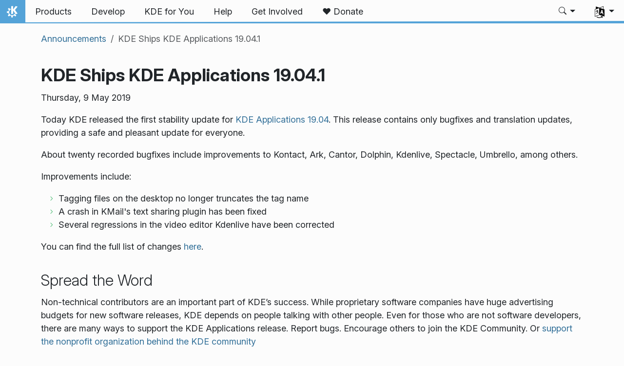

--- FILE ---
content_type: text/html
request_url: https://kde.org/announcements/applications/19.04.1/
body_size: 12811
content:
<!doctype html><html lang=en itemscope itemtype=http://schema.org/WebPage><head><meta charset=utf-8><meta name=viewport content="width=device-width,initial-scale=1,shrink-to-fit=no"><meta name=description content="KDE Ships Applications 19.04.1."><title>KDE Ships KDE Applications 19.04.1 - KDE Community</title><meta property="og:url" content="https://kde.org/announcements/applications/19.04.1/"><meta property="og:title" content="KDE Ships KDE Applications 19.04.1"><meta property="og:description" content="KDE Ships Applications 19.04.1."><meta property="og:locale" content="en"><meta property="og:type" content="article"><meta property="article:section" content="announcements"><meta property="article:published_time" content="2019-05-09T00:00:00+00:00"><meta property="article:modified_time" content="2025-12-22T02:22:37+00:00"><meta property="og:image" content="https://kde.org/thumbnail.png"><meta name=twitter:card content="summary_large_image"><meta name=twitter:image content="https://kde.org/thumbnail.png"><meta name=twitter:title content="KDE Ships KDE Applications 19.04.1"><meta name=twitter:description content="KDE Ships Applications 19.04.1."><script type=application/ld+json>{"@context":"http://schema.org","@type":"WebSite","url":"https:\/\/kde.org\/","name":"KDE Ships KDE Applications 19.04.1","inLanguage":{"@type":"Language","name":"English"},"availableLanguage":[{"@type":"Language","name":"Català"},{"@type":"Language","name":"Español"},{"@type":"Language","name":"Svenska"},{"@type":"Language","name":"Galego"},{"@type":"Language","name":"Français"},{"@type":"Language","name":"Italiano"},{"@type":"Language","name":"Nederlands"},{"@type":"Language","name":"Eesti"},{"@type":"Language","name":"Deutsch"},{"@type":"Language","name":"Český"},{"@type":"Language","name":"Polski"},{"@type":"Language","name":"Українська"},{"@type":"Language","name":"Русский"},{"@type":"Language","name":"Türkçe"},{"@type":"Language","name":"Euskara"},{"@type":"Language","name":"한국어"},{"@type":"Language","name":"Português brasileiro"},{"@type":"Language","name":"Português"},{"@type":"Language","name":"မြန်မာ"}],"sameAs":["https://floss.social/@kde","https://tube.kockatoo.org/a/kde_community/video-channels","https://www.youtube.com/channel/UCF3I1gf7GcbmAb0mR6vxkZQ","https://www.instagram.com/kdecommunity/","https://www.facebook.com/kde"]}</script><link rel=canonical href=https://kde.org/announcements/applications/19.04.1/><link rel=alternate hreflang=ca href=https://kde.org/ca/announcements/applications/19.04.1/ title=Català><link rel=alternate hreflang=es href=https://kde.org/es/announcements/applications/19.04.1/ title=Español><link rel=alternate hreflang=sv href=https://kde.org/sv/announcements/applications/19.04.1/ title=Svenska><link rel=alternate hreflang=gl href=https://kde.org/gl/announcements/applications/19.04.1/ title=Galego><link rel=alternate hreflang=fr href=https://kde.org/fr/announcements/applications/19.04.1/ title=Français><link rel=alternate hreflang=it href=https://kde.org/it/announcements/applications/19.04.1/ title=Italiano><link rel=alternate hreflang=nl href=https://kde.org/nl/announcements/applications/19.04.1/ title=Nederlands><link rel=alternate hreflang=et href=https://kde.org/et/announcements/applications/19.04.1/ title=Eesti><link rel=alternate hreflang=de href=https://kde.org/de/announcements/applications/19.04.1/ title=Deutsch><link rel=alternate hreflang=cs href=https://kde.org/cs/announcements/applications/19.04.1/ title=Český><link rel=alternate hreflang=pl href=https://kde.org/pl/announcements/applications/19.04.1/ title=Polski><link rel=alternate hreflang=uk href=https://kde.org/uk/announcements/applications/19.04.1/ title=Українська><link rel=alternate hreflang=ru href=https://kde.org/ru/announcements/applications/19.04.1/ title=Русский><link rel=alternate hreflang=tr href=https://kde.org/tr/announcements/applications/19.04.1/ title=Türkçe><link rel=alternate hreflang=eu href=https://kde.org/eu/announcements/applications/19.04.1/ title=Euskara><link rel=alternate hreflang=ko href=https://kde.org/ko/announcements/applications/19.04.1/ title=한국어><link rel=alternate hreflang=pt-br href=https://kde.org/pt-br/announcements/applications/19.04.1/ title="Português brasileiro"><link rel=alternate hreflang=pt-pt href=https://kde.org/pt-pt/announcements/applications/19.04.1/ title=Português><link rel=alternate hreflang=my href=https://kde.org/my/announcements/applications/19.04.1/ title=မြန်မာ><link rel=stylesheet href=https://kde.org/scss/bootstrap.f3d8df6f35473aa4d111b4dd523cce7efd6429b7fda0cf250889875b97d864e4.css integrity="sha256-89jfbzVHOqTREbTdUjzOfv1kKbf9oM8lCImHW5fYZOQ="><link rel=preload href=https://kde.org/fonts/InterVariable.woff2 as=font crossorigin=anonymous><link rel=preload href=https://kde.org/fonts/glyph/glyph.ttf?5ea9rb as=font crossorigin=anonymous><link rel=stylesheet href=https://kde.org/scss/announcements.min.72222f0a1cac9515a47543c39ae0732c9fed5cb1856ae7c355b92046aba7aff1.css></head><body><header id=KGlobalHeader class="header clearfix"><a class=visually-hidden href=#main>Skip to content</a><nav class="navbar navbar-expand-lg"><a class="kde-logo navbar-brand" href=https://kde.org/><span class=visually-hidden>Home</span>
</a><button class=navbar-toggler type=button data-bs-toggle=collapse data-bs-target=#navbarsExampleDefault aria-controls=navbarsExampleDefault aria-expanded=false aria-label="Toggle navigation">
<span class=navbar-toggler-icon></span></button><div class="collapse navbar-collapse" id=navbarsExampleDefault><ul class="navbar-nav col"><li class=nav-item><a class=nav-link href=https://kde.org/products/><span>Products</span></a></li><li class=nav-item><a class=nav-link href=https://develop.kde.org><span>Develop</span></a></li><li class=nav-item><a class=nav-link href=https://kde.org/for/><span>KDE for You</span></a></li><li class=nav-item><a class=nav-link href=https://kde.org/support/><span>Help</span></a></li><li class=nav-item><a class=nav-link href=https://community.kde.org/Get_Involved><span>Get Involved</span></a></li><li class=nav-item><a class=nav-link href=https://kde.org/donate/><span>❤️ Donate</span></a></li></ul><svg style="display:none"><symbol id="search-icon"><path d="M11.742 10.344a6.5 6.5.0 10-1.397 1.398h-.001c.03.04.062.078.098.115l3.85 3.85a1 1 0 001.415-1.414l-3.85-3.85a1.007 1.007.0 00-.115-.1zM12 6.5a5.5 5.5.0 11-11 0 5.5 5.5.0 0111 0z"/></symbol></svg><div class=under-lg-search><form action=https://kde.org/search class=form-inline><input class="form-control search-input" name=s type=text placeholder=Search data-search required title=" " oninvalid='this.setCustomValidity("Please provide a query with at least 3 characters")' oninput='this.setCustomValidity("")' minlength=3></form></div><ul class=navbar-nav><li class="nav-item dropdown lg-search"><a class="nav-link dropdown-toggle" role=button id=search-dropdown-button data-bs-toggle=dropdown aria-expanded=false aria-label=Search><svg class="bi theme-icon"><use href="#search-icon"/></svg></a><div class=dropdown-menu aria-labelledby=search-dropdown-button><form action=https://kde.org/search class="me-1 row search-form"><input class="form-control col-auto ms-auto search-input" name=s type=text placeholder=Search data-search required title=" " oninvalid='this.setCustomValidity("Please provide a query with at least 3 characters")' oninput='this.setCustomValidity("")' minlength=3>
<button class="btn col-auto" type=submit>
<svg class="bi theme-icon"><use href="#search-icon"/></svg></button></form></div></li></ul><ul class=navbar-nav><li class="nav-item dropdown" aria-describedby=language-picker-description><p class=visually-hidden id=language-picker-description>Select your language</p><a class="nav-link dropdown-toggle" href=# data-bs-toggle=dropdown role=button aria-haspopup=true aria-expanded=false><img src=https://kde.org/aether/languages.png alt>
<span class="d-lg-none ms-2">Languages</span></a><div class="dropdown-menu dropdown-trans" role=listbox><a class="nav-link active dropdown-item" hreflang=en role=option lang=en href=https://kde.org/announcements/applications/19.04.1/>English</a>
<a class="nav-link dropdown-item" hreflang=ca role=option lang=ca href=https://kde.org/ca/announcements/applications/19.04.1/>Català</a>
<a class="nav-link dropdown-item" hreflang=cs role=option lang=cs href=https://kde.org/cs/announcements/applications/19.04.1/>Český</a>
<a class="nav-link dropdown-item" hreflang=de role=option lang=de href=https://kde.org/de/announcements/applications/19.04.1/>Deutsch</a>
<a class="nav-link dropdown-item" hreflang=et role=option lang=et href=https://kde.org/et/announcements/applications/19.04.1/>Eesti</a>
<a class="nav-link dropdown-item" hreflang=es role=option lang=es href=https://kde.org/es/announcements/applications/19.04.1/>Español</a>
<a class="nav-link dropdown-item" hreflang=eu role=option lang=eu href=https://kde.org/eu/announcements/applications/19.04.1/>Euskara</a>
<a class="nav-link dropdown-item" hreflang=fr role=option lang=fr href=https://kde.org/fr/announcements/applications/19.04.1/>Français</a>
<a class="nav-link dropdown-item" hreflang=gl role=option lang=gl href=https://kde.org/gl/announcements/applications/19.04.1/>Galego</a>
<a class="nav-link dropdown-item" hreflang=it role=option lang=it href=https://kde.org/it/announcements/applications/19.04.1/>Italiano</a>
<a class="nav-link dropdown-item" hreflang=nl role=option lang=nl href=https://kde.org/nl/announcements/applications/19.04.1/>Nederlands</a>
<a class="nav-link dropdown-item" hreflang=pl role=option lang=pl href=https://kde.org/pl/announcements/applications/19.04.1/>Polski</a>
<a class="nav-link dropdown-item" hreflang=pt-pt role=option lang=pt-pt href=https://kde.org/pt-pt/announcements/applications/19.04.1/>Português</a>
<a class="nav-link dropdown-item" hreflang=pt-br role=option lang=pt-br href=https://kde.org/pt-br/announcements/applications/19.04.1/>Português brasileiro</a>
<a class="nav-link dropdown-item" hreflang=sv role=option lang=sv href=https://kde.org/sv/announcements/applications/19.04.1/>Svenska</a>
<a class="nav-link dropdown-item" hreflang=tr role=option lang=tr href=https://kde.org/tr/announcements/applications/19.04.1/>Türkçe</a>
<a class="nav-link dropdown-item" hreflang=ru role=option lang=ru href=https://kde.org/ru/announcements/applications/19.04.1/>Русский</a>
<a class="nav-link dropdown-item" hreflang=uk role=option lang=uk href=https://kde.org/uk/announcements/applications/19.04.1/>Українська</a>
<a class="nav-link dropdown-item" hreflang=my role=option lang=my href=https://kde.org/my/announcements/applications/19.04.1/>မြန်မာ</a>
<a class="nav-link dropdown-item" hreflang=ko role=option lang=ko href=https://kde.org/ko/announcements/applications/19.04.1/>한국어</a></div></li></ul></div></nav></header><div id=main><main class=container><nav aria-label=breadcrumb class="d-none d-md-block d-print-none mt-3"><ol class="breadcrumb spb-1"><li class=breadcrumb-item><a href=https://kde.org/announcements/>Announcements</a></li><li class="breadcrumb-item active" aria-current=page>KDE Ships KDE Applications 19.04.1</li></ol></nav><h1>KDE Ships KDE Applications 19.04.1</h1><p>Thursday, 9 May 2019</p><p>Today KDE released the first stability update for <a href=../19.04.0>KDE Applications 19.04</a>. This release contains only bugfixes and translation updates, providing a safe and pleasant update for everyone.</p><p>About twenty recorded bugfixes include improvements to Kontact, Ark, Cantor, Dolphin, Kdenlive, Spectacle, Umbrello, among others.</p><p>Improvements include:</p><ul><li>Tagging files on the desktop no longer truncates the tag name</li><li>A crash in KMail's text sharing plugin has been fixed</li><li>Several regressions in the video editor Kdenlive have been corrected</li></ul>You can find the full list of changes <a href=https://kde.org/announcements/changelogs/applications/19.04.1/>here</a>.<h2>Spread the Word</h2><p>Non-technical contributors are an important part of KDE’s success. While proprietary software companies have huge advertising budgets for new software releases, KDE depends on people talking with other people. Even for those who are not software developers, there are many ways to support the KDE Applications release. Report bugs. Encourage others to join the KDE Community. Or <a href=https://kde.org/community/donations/>support the nonprofit organization behind the KDE community</a></p><p>Please spread the word on the Social Web. Submit stories to news sites, use channels like delicious, digg, reddit, and twitter. Upload screenshots of your new set-up to services like Facebook, Flickr, ipernity and Picasa, and post them to appropriate groups. Create screencasts and upload them to YouTube, Blip.tv, and Vimeo. Please tag posts and uploaded materials with “KDE”. This makes them easy to find, and gives the KDE Promo Team a way to analyze coverage for this KDE Applications release.</p><h2>Installing KDE Applications Binary Packages</h2><h3>Packages</h3><p>Some Linux/UNIX OS vendors have kindly provided binary packages of KDE Applications for some versions of their distribution, and in other cases community volunteers have done so. Additional binary packages, as well as updates to the packages now available, may become available over the coming weeks.</p><h3>Package Locations</h3><p>For a current list of available binary packages of which the KDE Project has been informed, please visit the <a href=https://community.kde.org/KDE_Applications/Binary_Packages>Community Wiki</a>.</p><h2>Compiling KDE Applications</h2><p>The complete source code for KDE Applications may be <a href=https://download.kde.org/stable/applications/19.04.1/src>freely downloaded</a>. Instructions on compiling and installing are available from the <a href=https://kde.org/info/applications/applications-19.04.1>KDE Applications 19.04.1 Info Page</a>.</h2><h2>Supporting KDE</h2><p align=justify>KDE is a <a href=https://www.gnu.org/philosophy/free-sw.html>Free Software</a> community that exists and grows only because of the help of many volunteers that donate their time and effort. KDE is always looking for new volunteers and contributions, whether it is help with coding, bug fixing or reporting, writing documentation, translations, promotion, money, etc. All contributions are gratefully appreciated and eagerly accepted. Please read through the <a href=https://kde.org/community/donations/>Supporting KDE page</a> for further information or become a KDE e.V. supporting member through our <a href=https://kde.org/community/donations/>Join the Game</a> initiative.</p><h2>About KDE</h2><p align=justify>KDE is an international technology team that creates free and open source software for desktop and portable computing. Among KDE’s products are a modern desktop system for Linux and UNIX platforms, comprehensive office productivity and groupware suites and hundreds of software titles in many categories including Internet and web applications, multimedia, entertainment, educational, graphics and software development. KDE software is translated into more than 60 languages and is built with ease of use and modern accessibility principles in mind. KDE’s full-featured applications run natively on Linux, BSD, Windows, Haiku, and macOS.</p><hr><p align=justify><font size=2><em>Trademark Notices.</em><br><br>KDE<sup>&#174;</sup> and the K Desktop Environment<sup>&#174;</sup> logo are registered trademarks of KDE e.V..<br>Linux is a registered trademark of Linus Torvalds. UNIX is a registered trademark of The Open Group in the United States and other countries.<br>All other trademarks and copyrights referred to in this announcement are the property of their respective owners.</font></p><hr><h4>Press Contacts</h4><p>For more information send us an email: <a href=mailto:press@kde.org>press@kde.org</a></p></main></div><footer id=kFooter class=footer><section id=kPatrons class="container kPatrons"><h3>KDE Patrons</h3><div class="d-flex flex-wrap flex-md-nowrap justify-content-center align-items-center"><span><img class=canonical alt=Canonical loading=lazy></span>
<span><img class=google alt=Google loading=lazy></span>
<span><img class=suse alt=SUSE loading=lazy></span>
<span><img class=qt alt='The Qt Company' loading=lazy></span>
<span><img class=blue-systems alt='Blue System' loading=lazy></span>
<span><img class=slimbook alt=Slimbook loading=lazy></span>
<span><img class=tuxedo alt='TUXEDO Computers' loading=lazy></span>
<span><img class=kfocus alt=KFocus loading=lazy></span>
<span><img class=gnupg alt=GnuPG loading=lazy></span>
<span><img class=mbition alt=MBition loading=lazy></span>
<span><img class=techpaladin alt=Techpaladin loading=lazy></span></div></section><section id=kFooterIncome class=container><div id=kDonateForm><div class=center><h2 class="h5 mt-2 mb-3">Donate to KDE <a href=https://kde.org/community/donations/index.php#money target=_blank>Why Donate?</a></h2><form action=https://www.paypal.com/en_US/cgi-bin/webscr method=post onsubmit='return amount.value>=2||window.confirm(`Your donation is smaller than 2€. This means that most of your donation
will end up in processing fees. Do you want to continue?`)'><input type=hidden name=no_note value=0>
<input type=hidden name=lc value=GB>
<input type=hidden name=item_name value="Development and communication of KDE software">
<input type=hidden name=cbt value="Return to kde.org">
<input type=hidden name=return value=https://kde.org/community/donations/thanks_paypal.php>
<input type=hidden name=notify_url value=https://kde.org/community/donations/notify.php>
<input type=hidden name=business value=kde-ev-paypal@kde.org>
<input type=hidden name=cmd value=_donations>
<input type=hidden name=currency_code value=EUR>
<input type=hidden name=custom value=//kde.org/index/donation_box>
<label class=visually-hidden for=donateAmountField>Amount</label><input type=text name=amount value=20.00 id=donateAmountField data-kpxc-id=donateAmountField> €
<button type=submit id=donateSubmit>Donate via PayPal</button></form><span class=h6><a class="mt-3 d-inline-block" href=https://kde.org/community/donations target=_blank>Other ways to donate</a></span></div></div><div id=kMetaStore><div class=center><h2 class="h5 mb-3 mt-2">Visit the KDE MetaStore</h2><p class=h6>Show your love for KDE! Purchase books, mugs, apparel, and more to support KDE.</p><a href=https://kde.org/stuff/metastore class=button>Browse</a></div></div></section><section id=kLinks class="container pb-4"><div class=row><nav class=col-sm><h3>Products</h3><a href=https://kde.org/plasma-desktop hreflang>Plasma</a>
<a href=https://apps.kde.org hreflang>KDE Applications</a>
<a href=https://develop.kde.org/products/frameworks/>KDE Frameworks</a>
<a href=https://plasma-mobile.org hreflang>Plasma Mobile</a>
<a href=https://neon.kde.org/>KDE neon</a></nav><nav class=col-sm><h3>Develop</h3><a href=https://api.kde.org/>API Documentation</a>
<a href=https://doc.qt.io/ rel=noopener target=_blank>Qt Documentation</a>
<a href=https://kde.org/goals>KDE Goals</a>
<a href=https://invent.kde.org/>Source code</a></nav><nav class=col-sm><h3>News & Press</h3><a href=https://kde.org/announcements/ hreflang>Announcements</a>
<a href=https://blogs.kde.org/>KDE Blogs</a>
<a href=https://planet.kde.org/>Planet KDE</a>
<a href=https://kde.org/contact/>Press Contacts</a>
<a href=https://kde.org/stuff>Miscellaneous Stuff</a>
<a href=https://kde.org/thanks>Thanks</a></nav><nav class=col-sm><h3>Resources</h3><a href=https://community.kde.org/Main_Page>Community Wiki</a>
<a href=https://kde.org/support/>Help</a>
<a href=https://kde.org/download/>Download KDE Software</a>
<a href=https://kde.org/code-of-conduct/>Code of Conduct</a>
<a href=https://kde.org/privacypolicy>Privacy Policy</a>
<a href=https://kde.org/privacypolicy-apps>Applications Privacy Policy</a></nav><nav class=col-sm><h3>Destinations</h3><a href=https://store.kde.org/>KDE Store</a>
<a href=https://ev.kde.org/>KDE e.V.</a>
<a href=https://kde.org/community/whatiskde/kdefreeqtfoundation>KDE Free Qt Foundation</a>
<a href=https://timeline.kde.org hreflang>KDE Timeline</a>
<a href=https://manifesto.kde.org hreflang>KDE Manifesto</a>
<a href=https://kde.org/support/international/>International Websites</a></nav></div></section><div id=kSocial class=container><a href=https://go.kde.org/matrix/#/#kde:kde.org aria-label="Share on Matrix"><svg class="social/matrix-icon" width="32" height="32" viewBox="0 0 32 32"><rect width="32" height="32" rx="4" ry="4" style="paint-order:markers stroke fill"/><path transform="matrix(.046154 0 0 .046154 4 4)" d="m0 .21667e-5v520h49.385v-11.891H13.711v-496.22h35.674v-11.891H0zm470.62.0v11.891h35.674v496.22H470.62v11.891h49.385v-520H470.62zm-246.92 164.19c-12.2.0-23.1 2.6134-32.5 7.9134-9.4 5.2-17.506 12.574-24.206 22.174h-.67708v-25.094h-47.988v185.61h50.866v-107.57c0-9.1 1.2932-16.532 3.8932-22.132s5.8215-9.9069 9.5215-12.907 7.6104-4.9938 11.51-6.0938 7.0792-1.6081 9.4792-1.6081c8.2.0 14.293 1.4048 18.493 4.1048s7.2137 6.418 9.0137 10.918c1.8 4.6 2.8892 9.4958 3.0892 14.896.3 5.4.42318 10.792.42318 16.292v104.02h50.908v-103.3c0-5.7.46954-11.412 1.2695-17.012.8-5.7 2.4935-10.707 4.9935-15.107 2.5-4.5 6.0102-7.991 10.41-10.791 4.4-2.7 10.193-4.1048 17.393-4.1048 7.1.0 12.812 1.197 17.012 3.597s7.3215 5.5908 9.5215 9.6908c2.1 4 3.3932 8.8034 3.8932 14.303s.67708 11.404.67708 17.604v105.12h50.908v-124.12c0-12-1.6935-22.18-4.9935-30.68-3.4-8.5-8.0072-15.309-14.007-20.609s-13.097-9.1104-21.497-11.51-17.495-3.597-27.295-3.597c-12.9.0-24.116 3.1099-33.516 9.3099s-16.886 13.397-22.386 21.497c-5.1-11.4-12.39-19.494-22.09-23.994s-20.419-6.8132-32.119-6.8132z" fill="#fff"/></svg>
</a><a href=https://floss.social/@kde aria-label="Share on Mastodon"><svg class="social/mastodon-icon" width="32" height="32" viewBox="0 0 32 32" xmlns:xlink="http://www.w3.org/1999/xlink"><defs><linearGradient id="linearGradient3" x1="16" x2="16" y1="32" gradientUnits="userSpaceOnUse"><stop stop-color="#563acc" offset="0"/><stop stop-color="#6364ff" offset="1"/></linearGradient></defs><rect width="32" height="32" rx="4" ry="4" fill="url(#linearGradient3)" style="paint-order:markers stroke fill"/><path d="m15.785 4c-3.9462.0-4.7928.24201-5.2423.30854-2.5901.38288-4.9556 2.2088-5.5295 4.8181-.27603 1.285-.30524 2.7096-.25396 4.0164.0731 1.874.08732 3.745.25752 5.6114.11766 1.2398.32281 2.4698.61412 3.6806.54551 2.2362 2.7537 4.0968 4.9171 4.856 2.3163.79176 4.8077.92334 7.1944.37975.26257-.06109.52185-.1317.77789-.21242.58041-.18434 1.2596-.39084 1.7593-.75297.0069-.0051.01267-.01145.01662-.01899.004-.0076.0062-.01579.0065-.02433v-1.8091c-122e-6-.008-.0018-.01541-.0053-.02255-.0036-.0071-.0086-.01347-.01483-.01839-.0063-.0049-.01358-.0084-.02136-.01009-.0078-.0017-.01599-.0018-.02374.0-1.5292.3652-3.0963.54818-4.6685.5453-2.7057.0-3.4336-1.2835-3.642-1.818-.16748-.46196-.27373-.94404-.31626-1.4336-456e-6-.0082 82e-5-.0162.0042-.02374.0033-.0075.0085-.01438.01483-.01958.0064-.0052.0139-.0089.02196-.01068.008-.0018.01634-.0015.02433 608e-6 1.5037.36274 3.0457.54572 4.5926.5453.37203.0.74288 303e-6 1.1149-.0095 1.5558-.04363 3.1954-.12359 4.7261-.42247.03819-.0077.07646-.01392.10918-.02374 2.4144-.46363 4.7122-1.9189 4.9456-5.6037.0087-.14506.03026-1.5198.03026-1.6703.0011-.5116.16502-3.6288-.02374-5.5443-.34695-2.5787-2.5947-4.6112-5.2589-5.005-.4495-.06654-2.1522-.30854-6.0973-.30854zm-3.2913 3.9268c1.2994.0 2.2813.49953 2.9359 1.4976l.63133 1.0603.63311-1.0603c.6546-.9981 1.6363-1.4976 2.9336-1.4976 1.1216.0 2.0259.39513 2.7176 1.1642.66769.77013 1.0011 1.8096 1.0004 3.1193v6.4065h-2.539v-6.2172c0-1.309-.54531-1.9771-1.6549-1.9771-1.2198.0-1.8305.78981-1.8305 2.3497v3.4035h-2.5235v-3.4035c0-1.5599-.61194-2.3497-1.8317-2.3497-1.103.0-1.6543.66809-1.6543 1.9771v6.2172h-2.5378v-6.4065c0-1.309.33432-2.3484 1.0028-3.1193.6895-.76904 1.5944-1.1642 2.717-1.1642z" fill="#fff" stroke-width=".3038"/></svg>
</a><a href=https://bsky.app/profile/kde.org aria-label="Share on Bluesky"><svg class="social/bluesky-icon" width="32" height="32" viewBox="0 0 32 32"><rect width="32" height="32" rx="4" ry="4" fill="#1185fe" style="paint-order:markers stroke fill"/><path d="m9.2023 6.8566c2.7516 2.0657 5.711 6.2542 6.7977 8.5018 1.0867-2.2476 4.0462-6.4361 6.7977-8.5018C24.7831 5.3661 28 4.2128 28 7.8826c0 .73293-.42021 6.1569-.66668 7.0375-.85669 3.0614-3.9784 3.8422-6.7553 3.3696 4.8539.8261 6.0886 3.5624 3.422 6.2988-5.0645 5.1968-7.2791-1.3039-7.8466-2.9696-.10403-.30536-.1527-.44822-.15342-.32674-72e-5-.12148-.0494.0214-.15342.32674-.56747 1.6657-2.7821 8.1665-7.8466 2.9696-2.6667-2.7363-1.4319-5.4727 3.422-6.2988-2.7769.47261-5.8986-.30824-6.7553-3.3696C4.42021 14.03945 4 8.6155 4 7.8826c0-3.6698 3.2169-2.5165 5.2023-1.026z" fill="#fff" stroke-width=".042254"/></svg>
</a><a href=https://www.facebook.com/kde/ aria-label><svg class="social/facebook-icon" width="32" height="32" viewBox="0 0 32 32"><g><rect width="32" height="32" rx="4" ry="4" fill="#0866ff" style="paint-order:markers stroke fill"/><path d="m22.729 20.07.96407-5.2499h-5.6116v-1.8567c0-2.7744 1.0884-3.8414 3.9054-3.8414.87501.0 1.5793.0213 1.9848.06398v-4.7591c-.76829-.21344-2.6463-.42689-3.7347-.42689-5.7408.0-8.3871 2.7104-8.3871 8.5579v2.2622h-3.5426v5.2499h3.5426v11.93l6.2316-3e-6v-11.93z" fill="#fff"/></g></svg>
</a><a href=https://www.linkedin.com/company/29561/ aria-label="Share on LinkedIn"><svg class="social/linkedin-icon" width="32" height="32" viewBox="0 0 32 32"><g><rect width="32" height="32" rx="4" ry="4" fill="#2867b2" style="paint-order:markers stroke fill"/><path d="m6.9275 4.0671C5.3107 4.0671 4 5.3778 4 6.9946s1.3107 2.9275 2.9275 2.9275S9.855 8.6114 9.855 6.9946 8.5443 4.0671 6.9275 4.0671zm15.473 7.5726c-.62686-.0231-1.2393.0015-1.6025.08233-1.3205.29379-2.518 1.0873-3.2019 2.1224l-.24396.36975-.01715-1.1035-.01676-1.1031h-4.8059v15.925h4.9901l.02058-4.6683c.02005-4.5567.02391-4.6798.15514-5.1463.2742-.97488.6539-1.4907 1.3482-1.8312.7382-.36205 1.8769-.40207 2.5989-.09148.42096.18109.88969.69391 1.0677 1.1676.32318.85996.3265.90876.35602 5.9015l.02745 4.6683h4.9241l-781e-6-4.8559c-39e-5-2.6806-.02832-5.1772-.06251-5.5736-.28747-3.3334-1.4423-5.0326-3.848-5.6602-.42044-.10968-1.0618-.18045-1.6886-.20355zm-17.945.36784v15.925h4.9962v-15.925z" fill="#fff" stroke-linejoin="round" stroke-width=".64462" style="paint-order:markers stroke fill"/></g></svg>
</a><a href=https://www.reddit.com/r/kde/ aria-label="Share on Reddit"><svg class="social/reddit-icon" width="32" height="32" viewBox="0 0 32 32"><rect width="32" height="32" rx="4" ry="4" fill="#ff4500" style="paint-order:markers stroke fill"/><path class="cls-1" d="m19.051 8.5775c.26003 1.1022 1.2498 1.9233 2.4316 1.9233 1.3798.0 2.4984-1.1186 2.4984-2.4984S22.8624 5.504 21.4826 5.504c-1.2064.0-2.2126.85505-2.4469 1.9924-2.0205.21669-3.5982 1.9303-3.5982 4.007v.01288c-2.1974.09253-4.2038.71801-5.7968 1.7054-.59151-.45798-1.3341-.73089-2.14-.73089-1.9338.0-3.501 1.5672-3.501 3.501.0 1.4032.8246 2.612 2.0158 3.1707.11596 4.0644 4.5447 7.3335 9.9924 7.3335s9.8823-3.2726 9.9924-7.3406c1.1818-.56222 1.9994-1.7675 1.9994-3.1625.0-1.9338-1.5672-3.501-3.501-3.501-.80234.0-1.5414.27057-2.1318.72504-1.607-.99444-3.6357-1.6199-5.8553-1.7031v-.0094c0-1.4876 1.1057-2.7221 2.5394-2.9247zm-9.5508 9.6363c.05857-1.2697.9019-2.2442 1.8823-2.2442.98038.0 1.73 1.0296 1.6714 2.2993-.05856 1.2697-.79063 1.7312-1.7722 1.7312s-1.8401-.51654-1.7816-1.7862zm11.134-2.2442c.98155.0 1.8249.97452 1.8823 2.2442C22.57507 19.4835 21.71533 20 20.7349 20c-.98038.0-1.7136-.46032-1.7722-1.7312-.05857-1.2697.6899-2.2993 1.6714-2.2993zm-1.1666 5.1818c.1839.01874.30102.20966.22958.38067-.60322 1.4419-2.0275 2.4551-3.6896 2.4551s-3.0852-1.0132-3.6896-2.4551c-.07145-.17101.04568-.36193.22958-.38067 1.0776-.10893 2.243-.16867 3.46-.16867s2.3813.05974 3.46.16867z" fill="#fff" stroke-width="0"/></svg>
</a><a href=https://lemmy.kde.social/ aria-label="Share on Lemmy"><svg class="social/lemmy-icon" width="32" height="32" viewBox="0 0 32 32"><rect width="32" height="32" rx="4" ry="4" fill="#00a846" style="paint-order:markers stroke fill"/><path d="m6.9596 8.222c-.11217.002-.22327.009-.33304.022-.87819.10114-1.6692.56831-2.1541 1.3848-.47516.8-.59207 1.6809-.3499 2.4971s.82879 1.5578 1.6973 2.1453a.36394.36394.0 00.016.0102c.74509.44927 1.4871.75185 2.2818.90825-.0194.32812-.02.66476.001 1.01.0634 1.0427.43337 2.0017.99201 2.85l-2.0035.81787a.41589.41589.0 00-.2279.54226.41589.41589.0 00.54225.22785l2.2025-.89911c.40824.48671.87651.92792 1.3799 1.3148.0193.0148.0394.0282.0588.0428l-1.2903 1.7085a.41589.41589.0 00.0813.58256.41589.41589.0 00.58252-.0813l1.3111-1.7361c.71919.4552 1.4815.80998 2.2348 1.0449.38634.71079 1.1429 1.1637 2.0179 1.1637.88349.0 1.6408-.48733 2.0238-1.1844.74558-.2393 1.4988-.59516 2.2104-1.0487l1.3296 1.7605a.41589.41589.0 00.58251.0813.41589.41589.0 00.0813-.58256l-1.3094-1.7338c.009-.007.0178-.0126.0264-.0192.49739-.38074.96185-.81348 1.3693-1.2904l2.1467.87631a.41589.41589.0 00.54221-.22785.41589.41589.0 00-.22785-.54226l-1.9396-.79183c.57642-.85341.96487-1.8194 1.0456-2.8703.0267-.34745.0308-.68716.0154-1.0189.78945-.15714 1.5271-.45849 2.2678-.9051a.36394.36394.0 00.016-.0102c.86849-.58749 1.4551-1.3291 1.6973-2.1453.24217-.81624.12526-1.6971-.34989-2.4971-.48492-.81644-1.2759-1.2836-2.1541-1.3848-.10977-.0126-.22086-.02-.33304-.022-.78519-.0142-1.623.22937-2.4286.6944-.59274.34218-1.1265.8665-1.5447 1.4383-1.1697-.6696-2.6914-1.047-4.5616-1.0779-.16772-.003-.33824-.003-.51154 5e-5-2.085.034-3.7537.42958-5.0142 1.1444a.36391.36391.0 00-.009-.0155c-.42343-.59171-.97243-1.1369-1.5829-1.4893-.80556-.46503-1.6434-.70856-2.4286-.6944zm.0128.72801c.62611-.0101 1.3412.18643 2.0519.59668.4848.27987.97436.75559 1.3448 1.2697-.17523.12866-.34138.26431-.49671.40808-.92163.853-1.4701 1.9613-1.6759 3.2376-.67872-.14042-1.3116-.39941-1.9754-.79853-.75538-.51279-1.2162-1.1227-1.4007-1.7447-.18511-.62394-.10719-1.2701.2779-1.9184.37427-.63015.92731-.95463 1.6116-1.0334.0855-.01.17318-.0155.26262-.017zm18.055.0c.0894.001.17709.007.26262.017.68429.0788 1.2373.40329 1.6116 1.0334.38509.64837.46302 1.2945.27791 1.9184-.18455.62203-.64537 1.2319-1.4008 1.7447-.65633.39462-1.2826.65191-1.9527.79335-.19333-1.2997-.74317-2.4372-1.6734-3.3069-.14856-.13889-.30687-.27019-.47367-.39472.3645-.48996.8314-.94003 1.2965-1.2085.71066-.41025 1.4258-.60676 2.0519-.59668zm-8.5343 1.0545c2.3902.0392 4.0843.669 5.1626 1.6771 1.1502 1.0753 1.6428 2.6016 1.4994 4.4681-.13115 1.708-1.2212 3.2282-2.6529 4.3241-.69023.52834-1.4582.95163-2.218 1.2495.004-.0516.007-.10352.007-.15591.003-1.1964-.93058-2.2129-2.2911-2.2129-1.3606.0-2.3213 1.0152-2.291 2.2212.001.058.006.11491.011.17134-.77875-.29818-1.5675-.7287-2.2725-1.2706-1.424-1.0946-2.4984-2.6118-2.6023-4.3209-.11295-1.8568.37814-3.3385 1.5216-4.3968 1.1434-1.0583 2.9852-1.7107 5.6392-1.754.16556-.003.32797-.003.48732-1e-4zm-4.1296 6.8277c-.60532.0-1.096.49152-1.096 1.0978.0.6063.49071 1.0978 1.096 1.0978s1.096-.49152 1.096-1.0978c0-.60629-.49072-1.0978-1.096-1.0978zm7.2826.0101c-.59979.0-1.086.48701-1.086 1.0878.0.60076.48619 1.0878 1.086 1.0878.5998.0 1.086-.487 1.086-1.0878.0-.60075-.48624-1.0878-1.086-1.0878zm-3.6463 3.24c1.0238.0 1.5653.63842 1.5633 1.4834-.002.7849-.67217 1.4851-1.5633 1.4851-.91678.0-1.5399-.5633-1.5634-1.4934-.021-.83475.53964-1.4751 1.5634-1.4751z" fill="#fff" stroke-linecap="round" stroke-linejoin="round" stroke-width=".025993"/></svg>
</a><a href=https://www.youtube.com/@KdeOrg aria-label="Share on YouTube"><svg class="social/youtube-icon" width="32" height="32" viewBox="0 0 32 32"><g><rect width="32" height="32" rx="4" ry="4" fill="red" style="paint-order:markers stroke fill"/><path d="m13.6 19.6v-7.2001l6.2352 3.6zm13.899-9.3768c-.27618-1.0324-1.0893-1.8458-2.1219-2.1217-1.8716-.50159-9.3768-.50159-9.3768-.50159s-7.5049.0-9.3766.50159c-1.0326.27598-1.8458 1.0893-2.1217 2.1217-.50159 1.8716-.50159 5.7767-.50159 5.7767s0 3.9051.50159 5.7767c.27598 1.0324 1.0891 1.8458 2.1217 2.1217 1.8716.50159 9.3766.50159 9.3766.50159s7.5051.0 9.3768-.50159c1.0326-.27598 1.8458-1.0893 2.1219-2.1217.5014-1.8716.5014-5.7767.5014-5.7767s0-3.9051-.5014-5.7767" fill="#fff"/></g></svg>
</a><a href=https://tube.kockatoo.org/a/kde_community/video-channels aria-label="Share on PeerTube"><svg class="social/peertube-icon" width="32" height="32" viewBox="0 0 32 32"><rect width="32" height="32" rx="4" ry="4" fill="#f2680c" style="paint-order:markers stroke fill"/><path class="cls-3" d="m7.975 3.98v12l9.0003-6.0002zm9.0003 6.0002v12l9.0003-6.0002zm0 12L7.975 15.98v12z" fill="#fff" stroke-width="1.125"/></svg>
</a><a href=https://vk.com/kde_ru aria-label="Share on VK"><svg class="social/vk-icon" width="32" height="32" viewBox="0 0 32 32"><rect width="32" height="32" rx="4" ry="4" fill="#07f" style="paint-order:markers stroke fill"/><path d="m17.22 23.487C9.1121 23.487 4.192 17.8617 4 8.514h4.1064c.12801 6.8666 3.2521 9.7807 5.6469 10.375V8.514h3.9368v5.9245c2.3099-.25602 4.7264-2.9514 5.5404-5.9245h3.8706c-.61996 3.6577-3.2506 6.3531-5.1118 7.465 1.8611.89896 4.8558 3.252 6.0107 7.508h-4.256c-.89895-2.8451-3.1024-5.0486-6.0539-5.3477v5.3477z" fill="#fff" stroke-width=".017558"/></svg>
</a><a href=https://www.instagram.com/kdecommunity/ aria-label="Share on Instagram"><svg class="social/instagram-icon" width="32" height="32" viewBox="0 0 32 32" xmlns:xlink="http://www.w3.org/1999/xlink"><defs><linearGradient id="linearGradient2" x1="-8" x2="40" y1="40" y2="-8" gradientUnits="userSpaceOnUse"><stop stop-color="#f50000" offset="0"/><stop stop-color="#b900b4" offset="1"/></linearGradient></defs><rect width="32" height="32" rx="4" ry="4" fill="url(#linearGradient2)" style="paint-order:markers stroke fill"/><path class="cls-1" d="m11.03 4.0839c-1.2768.0602-2.1487.264-2.911.56352-.78889.30744-1.4575.72001-2.1228 1.3877-.66529.66768-1.075 1.3368-1.3803 2.1269-.29544.76392-.4956 1.6366-.552 2.9141s-.0689 1.6882-.0626 4.9469c.006 3.2588.0206 3.6672.0826 4.9474.061 1.2766.264 2.1483.56353 2.9108.30792.78888.72 1.4573 1.3879 2.1228.66793.66552 1.3366 1.0742 2.1286 1.38.76321.29496 1.6361.49609 2.9134.55201 1.2773.0559 1.6884.0689 4.9462.0626 3.2578-.006 3.668-.0206 4.9479-.0814 1.2799-.0607 2.1471-.26521 2.9098-.56329.78889-.30864 1.4578-.72001 2.1228-1.3882.66505-.66817 1.0745-1.3378 1.3795-2.1283.29568-.76321.49656-1.6361.552-2.9124.0559-1.2809.0691-1.6899.0629-4.9481-.006-3.2583-.0209-3.6668-.0816-4.9464-.0607-1.2797-.264-2.1487-.56328-2.9117-.30841-.78889-.72001-1.4568-1.3877-2.1228-.66769-.666-1.3378-1.0752-2.1281-1.3795-.76369-.29544-1.6361-.4968-2.9134-.552s-1.6884-.0694-4.9474-.0631c-3.259.006-3.667.0202-4.9469.0826m.14016 21.693c-1.17-.0509-1.8053-.24528-2.2287-.408-.56065-.216-.96001-.47712-1.3819-.89497-.42192-.41784-.68112-.81865-.9-1.3781-.16441-.42337-.36241-1.0579-.41713-2.2279-.0595-1.2646-.072-1.6443-.079-4.848-.007-3.2038.005-3.583.0607-4.848.0499-1.169.24552-1.8051.40801-2.2282.216-.56136.47616-.96001.89496-1.3817.41881-.42168.81841-.68137 1.3783-.90025.42288-.16512 1.0574-.36144 2.227-.41712 1.2655-.06 1.6447-.072 4.848-.079s3.5835.005 4.8495.0607c1.169.0509 1.8053.24456 2.2279.408.56089.216.96001.47545 1.3817.89497.42168.41952.6816.81769.90048 1.3788.16537.42169.36169 1.056.41689 2.2263.0602 1.2655.0739 1.645.0797 4.848.006 3.2031-.006 3.5835-.061 4.848-.0511 1.17-.24504 1.8055-.40801 2.2294-.216.5604-.4764.96001-.89544 1.3814-.41905.42145-.81817.68113-1.3783.90001-.4224.16488-1.0577.36168-2.2263.41736-1.2655.0595-1.6447.072-4.8492.079s-3.5825-.006-4.848-.0607m9.7825-16.191a1.44 1.44.0 101.4371-1.4424 1.44 1.44.0 00-1.4371 1.4424m-11.115 6.4256c.007 3.4032 2.7706 6.1558 6.1731 6.1493 3.4025-.006 6.157-2.7701 6.1505-6.1733-.006-3.4032-2.7711-6.1565-6.1741-6.1498-3.403.007-6.1561 2.7711-6.1496 6.1738m2.1615-.004a4.0001 4.0001.0 114.008 3.9922 3.9996 3.9996.0 01-4.008-3.9922" fill="#fff" stroke-width=".024"/></svg></a></div><div id=kLegal class=container><p class="d-block d-xl-flex flex-wrap mb-0 py-3 h6"><small lang=en class=maintenance>Maintained by <a href=mailto:kde-www@kde.org>KDE Webmasters</a> (public mailing list).
Generated from <a href=https://invent.kde.org/websites/kde-org/-/commit/b31371956011c4a4f018372ff6fd22ecb5ebb3f5>b313719</a>.
</small><small class=trademark>KDE<sup>®</sup> and <a href=https://kde.org/media/images/trademark_kde_gear_black_logo.png>the K Desktop Environment<sup>®</sup> logo</a> are registered trademarks of <a href=https://ev.kde.org/ title="Homepage of the KDE non-profit Organization">KDE e.V.</a> | <a href=https://kde.org/community/whatiskde/impressum>Legal</a></small></p></div></footer><img src="https://stats.kde.org/matomo.php?idsite=1&amp;rec=1" style=border:0 alt>
<script>var _paq=window._paq||[];_paq.push(["disableCookies"]),_paq.push(["trackPageView"]),_paq.push(["enableLinkTracking"]),function(){t="https://stats.kde.org/",_paq.push(["setTrackerUrl",t+"matomo.php"]),_paq.push(["setSiteId","1"]);var t,n=document,e=n.createElement("script"),s=n.getElementsByTagName("script")[0];e.type="text/javascript",e.async=!0,e.defer=!0,e.src=t+"matomo.js",s.parentNode.insertBefore(e,s)}()</script><script src=https://kde.org/js/bundle.min.5e0dd03e1815922423a429c2876e5279246e82987a36fc84d5699875bc2aca00.js integrity="sha256-Xg3QPhgVkiQjpCnCh25SeSRugph6NvyE1WmYdbwqygA=" crossorigin=anonymous defer></script></body></html>